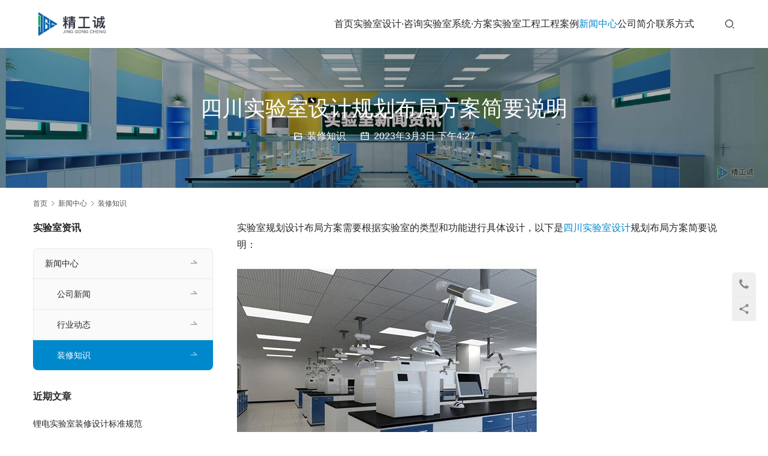

--- FILE ---
content_type: text/html; charset=UTF-8
request_url: http://www.jinggongcheng.cn/1781.html
body_size: 12189
content:
<!DOCTYPE html>
<html lang="zh-Hans">
<head>
<meta charset="UTF-8">
<meta http-equiv="X-UA-Compatible" content="IE=edge,chrome=1">
<meta name="renderer" content="webkit">
<meta name="viewport" content="width=device-width,initial-scale=1,maximum-scale=5">
<meta name="format-detection" content="telephone=no">
<title>四川实验室设计规划布局方案简要说明 - 四川精工诚</title>
	<style>img:is([sizes="auto" i], [sizes^="auto," i]) { contain-intrinsic-size: 3000px 1500px }</style>
	<meta name="keywords" content="四川实验室设计">
<meta name="description" content="实验室规划设计布局方案需要根据实验室的类型和功能进行具体设计，以下是四川实验室设计规划布局方案简要说明： 一、功能分区：实验室根据功能需要分成不同的区域，如样品准备区、试验操作区、设备区、储藏区、数据分析区等。 二、通道设置：为了保证实验室内物品和人员的流动不交叉污染，实验室应设置明确的通道，避免混乱和交叉感染。 三、…">
<meta property="og:type" content="article">
<meta property="og:url" content="http://www.jinggongcheng.cn/1781.html">
<meta property="og:site_name" content="四川精工诚">
<meta property="og:title" content="四川实验室设计规划布局方案简要说明">
<meta property="og:image" content="http://www.jinggongcheng.cn/wp-content/uploads/2020/12/2020120403364149.jpg">
<meta property="og:description" content="实验室规划设计布局方案需要根据实验室的类型和功能进行具体设计，以下是四川实验室设计规划布局方案简要说明： 一、功能分区：实验室根据功能需要分成不同的区域，如样品准备区、试验操作区、设备区、储藏区、数据分析区等。 二、通道设置：为了保证实验室内物品和人员的流动不交叉污染，实验室应设置明确的通道，避免混乱和交叉感染。 三、…">
<link rel="canonical" href="http://www.jinggongcheng.cn/1781.html">
<meta name="applicable-device" content="pc,mobile">
<meta http-equiv="Cache-Control" content="no-transform">
<link rel="shortcut icon" href="http://www.jinggongcheng.cn/wp-content/uploads/2019/09/icon.png">
<link rel='stylesheet' id='stylesheet-css' href='//www.jinggongcheng.cn/wp-content/uploads/wpcom/style.5.19.3.1767719497.css?ver=5.19.3' type='text/css' media='all' />
<link rel='stylesheet' id='font-awesome-css' href='http://www.jinggongcheng.cn/wp-content/themes/module/themer/assets/css/font-awesome.css?ver=5.19.3' type='text/css' media='all' />
<link rel='stylesheet' id='wp-block-library-css' href='http://www.jinggongcheng.cn/wp-includes/css/dist/block-library/style.min.css?ver=6.8.3' type='text/css' media='all' />
<style id='classic-theme-styles-inline-css' type='text/css'>
/*! This file is auto-generated */
.wp-block-button__link{color:#fff;background-color:#32373c;border-radius:9999px;box-shadow:none;text-decoration:none;padding:calc(.667em + 2px) calc(1.333em + 2px);font-size:1.125em}.wp-block-file__button{background:#32373c;color:#fff;text-decoration:none}
</style>
<style id='global-styles-inline-css' type='text/css'>
:root{--wp--preset--aspect-ratio--square: 1;--wp--preset--aspect-ratio--4-3: 4/3;--wp--preset--aspect-ratio--3-4: 3/4;--wp--preset--aspect-ratio--3-2: 3/2;--wp--preset--aspect-ratio--2-3: 2/3;--wp--preset--aspect-ratio--16-9: 16/9;--wp--preset--aspect-ratio--9-16: 9/16;--wp--preset--color--black: #000000;--wp--preset--color--cyan-bluish-gray: #abb8c3;--wp--preset--color--white: #ffffff;--wp--preset--color--pale-pink: #f78da7;--wp--preset--color--vivid-red: #cf2e2e;--wp--preset--color--luminous-vivid-orange: #ff6900;--wp--preset--color--luminous-vivid-amber: #fcb900;--wp--preset--color--light-green-cyan: #7bdcb5;--wp--preset--color--vivid-green-cyan: #00d084;--wp--preset--color--pale-cyan-blue: #8ed1fc;--wp--preset--color--vivid-cyan-blue: #0693e3;--wp--preset--color--vivid-purple: #9b51e0;--wp--preset--gradient--vivid-cyan-blue-to-vivid-purple: linear-gradient(135deg,rgba(6,147,227,1) 0%,rgb(155,81,224) 100%);--wp--preset--gradient--light-green-cyan-to-vivid-green-cyan: linear-gradient(135deg,rgb(122,220,180) 0%,rgb(0,208,130) 100%);--wp--preset--gradient--luminous-vivid-amber-to-luminous-vivid-orange: linear-gradient(135deg,rgba(252,185,0,1) 0%,rgba(255,105,0,1) 100%);--wp--preset--gradient--luminous-vivid-orange-to-vivid-red: linear-gradient(135deg,rgba(255,105,0,1) 0%,rgb(207,46,46) 100%);--wp--preset--gradient--very-light-gray-to-cyan-bluish-gray: linear-gradient(135deg,rgb(238,238,238) 0%,rgb(169,184,195) 100%);--wp--preset--gradient--cool-to-warm-spectrum: linear-gradient(135deg,rgb(74,234,220) 0%,rgb(151,120,209) 20%,rgb(207,42,186) 40%,rgb(238,44,130) 60%,rgb(251,105,98) 80%,rgb(254,248,76) 100%);--wp--preset--gradient--blush-light-purple: linear-gradient(135deg,rgb(255,206,236) 0%,rgb(152,150,240) 100%);--wp--preset--gradient--blush-bordeaux: linear-gradient(135deg,rgb(254,205,165) 0%,rgb(254,45,45) 50%,rgb(107,0,62) 100%);--wp--preset--gradient--luminous-dusk: linear-gradient(135deg,rgb(255,203,112) 0%,rgb(199,81,192) 50%,rgb(65,88,208) 100%);--wp--preset--gradient--pale-ocean: linear-gradient(135deg,rgb(255,245,203) 0%,rgb(182,227,212) 50%,rgb(51,167,181) 100%);--wp--preset--gradient--electric-grass: linear-gradient(135deg,rgb(202,248,128) 0%,rgb(113,206,126) 100%);--wp--preset--gradient--midnight: linear-gradient(135deg,rgb(2,3,129) 0%,rgb(40,116,252) 100%);--wp--preset--font-size--small: 13px;--wp--preset--font-size--medium: 20px;--wp--preset--font-size--large: 36px;--wp--preset--font-size--x-large: 42px;--wp--preset--spacing--20: 0.44rem;--wp--preset--spacing--30: 0.67rem;--wp--preset--spacing--40: 1rem;--wp--preset--spacing--50: 1.5rem;--wp--preset--spacing--60: 2.25rem;--wp--preset--spacing--70: 3.38rem;--wp--preset--spacing--80: 5.06rem;--wp--preset--shadow--natural: 6px 6px 9px rgba(0, 0, 0, 0.2);--wp--preset--shadow--deep: 12px 12px 50px rgba(0, 0, 0, 0.4);--wp--preset--shadow--sharp: 6px 6px 0px rgba(0, 0, 0, 0.2);--wp--preset--shadow--outlined: 6px 6px 0px -3px rgba(255, 255, 255, 1), 6px 6px rgba(0, 0, 0, 1);--wp--preset--shadow--crisp: 6px 6px 0px rgba(0, 0, 0, 1);}:where(.is-layout-flex){gap: 0.5em;}:where(.is-layout-grid){gap: 0.5em;}body .is-layout-flex{display: flex;}.is-layout-flex{flex-wrap: wrap;align-items: center;}.is-layout-flex > :is(*, div){margin: 0;}body .is-layout-grid{display: grid;}.is-layout-grid > :is(*, div){margin: 0;}:where(.wp-block-columns.is-layout-flex){gap: 2em;}:where(.wp-block-columns.is-layout-grid){gap: 2em;}:where(.wp-block-post-template.is-layout-flex){gap: 1.25em;}:where(.wp-block-post-template.is-layout-grid){gap: 1.25em;}.has-black-color{color: var(--wp--preset--color--black) !important;}.has-cyan-bluish-gray-color{color: var(--wp--preset--color--cyan-bluish-gray) !important;}.has-white-color{color: var(--wp--preset--color--white) !important;}.has-pale-pink-color{color: var(--wp--preset--color--pale-pink) !important;}.has-vivid-red-color{color: var(--wp--preset--color--vivid-red) !important;}.has-luminous-vivid-orange-color{color: var(--wp--preset--color--luminous-vivid-orange) !important;}.has-luminous-vivid-amber-color{color: var(--wp--preset--color--luminous-vivid-amber) !important;}.has-light-green-cyan-color{color: var(--wp--preset--color--light-green-cyan) !important;}.has-vivid-green-cyan-color{color: var(--wp--preset--color--vivid-green-cyan) !important;}.has-pale-cyan-blue-color{color: var(--wp--preset--color--pale-cyan-blue) !important;}.has-vivid-cyan-blue-color{color: var(--wp--preset--color--vivid-cyan-blue) !important;}.has-vivid-purple-color{color: var(--wp--preset--color--vivid-purple) !important;}.has-black-background-color{background-color: var(--wp--preset--color--black) !important;}.has-cyan-bluish-gray-background-color{background-color: var(--wp--preset--color--cyan-bluish-gray) !important;}.has-white-background-color{background-color: var(--wp--preset--color--white) !important;}.has-pale-pink-background-color{background-color: var(--wp--preset--color--pale-pink) !important;}.has-vivid-red-background-color{background-color: var(--wp--preset--color--vivid-red) !important;}.has-luminous-vivid-orange-background-color{background-color: var(--wp--preset--color--luminous-vivid-orange) !important;}.has-luminous-vivid-amber-background-color{background-color: var(--wp--preset--color--luminous-vivid-amber) !important;}.has-light-green-cyan-background-color{background-color: var(--wp--preset--color--light-green-cyan) !important;}.has-vivid-green-cyan-background-color{background-color: var(--wp--preset--color--vivid-green-cyan) !important;}.has-pale-cyan-blue-background-color{background-color: var(--wp--preset--color--pale-cyan-blue) !important;}.has-vivid-cyan-blue-background-color{background-color: var(--wp--preset--color--vivid-cyan-blue) !important;}.has-vivid-purple-background-color{background-color: var(--wp--preset--color--vivid-purple) !important;}.has-black-border-color{border-color: var(--wp--preset--color--black) !important;}.has-cyan-bluish-gray-border-color{border-color: var(--wp--preset--color--cyan-bluish-gray) !important;}.has-white-border-color{border-color: var(--wp--preset--color--white) !important;}.has-pale-pink-border-color{border-color: var(--wp--preset--color--pale-pink) !important;}.has-vivid-red-border-color{border-color: var(--wp--preset--color--vivid-red) !important;}.has-luminous-vivid-orange-border-color{border-color: var(--wp--preset--color--luminous-vivid-orange) !important;}.has-luminous-vivid-amber-border-color{border-color: var(--wp--preset--color--luminous-vivid-amber) !important;}.has-light-green-cyan-border-color{border-color: var(--wp--preset--color--light-green-cyan) !important;}.has-vivid-green-cyan-border-color{border-color: var(--wp--preset--color--vivid-green-cyan) !important;}.has-pale-cyan-blue-border-color{border-color: var(--wp--preset--color--pale-cyan-blue) !important;}.has-vivid-cyan-blue-border-color{border-color: var(--wp--preset--color--vivid-cyan-blue) !important;}.has-vivid-purple-border-color{border-color: var(--wp--preset--color--vivid-purple) !important;}.has-vivid-cyan-blue-to-vivid-purple-gradient-background{background: var(--wp--preset--gradient--vivid-cyan-blue-to-vivid-purple) !important;}.has-light-green-cyan-to-vivid-green-cyan-gradient-background{background: var(--wp--preset--gradient--light-green-cyan-to-vivid-green-cyan) !important;}.has-luminous-vivid-amber-to-luminous-vivid-orange-gradient-background{background: var(--wp--preset--gradient--luminous-vivid-amber-to-luminous-vivid-orange) !important;}.has-luminous-vivid-orange-to-vivid-red-gradient-background{background: var(--wp--preset--gradient--luminous-vivid-orange-to-vivid-red) !important;}.has-very-light-gray-to-cyan-bluish-gray-gradient-background{background: var(--wp--preset--gradient--very-light-gray-to-cyan-bluish-gray) !important;}.has-cool-to-warm-spectrum-gradient-background{background: var(--wp--preset--gradient--cool-to-warm-spectrum) !important;}.has-blush-light-purple-gradient-background{background: var(--wp--preset--gradient--blush-light-purple) !important;}.has-blush-bordeaux-gradient-background{background: var(--wp--preset--gradient--blush-bordeaux) !important;}.has-luminous-dusk-gradient-background{background: var(--wp--preset--gradient--luminous-dusk) !important;}.has-pale-ocean-gradient-background{background: var(--wp--preset--gradient--pale-ocean) !important;}.has-electric-grass-gradient-background{background: var(--wp--preset--gradient--electric-grass) !important;}.has-midnight-gradient-background{background: var(--wp--preset--gradient--midnight) !important;}.has-small-font-size{font-size: var(--wp--preset--font-size--small) !important;}.has-medium-font-size{font-size: var(--wp--preset--font-size--medium) !important;}.has-large-font-size{font-size: var(--wp--preset--font-size--large) !important;}.has-x-large-font-size{font-size: var(--wp--preset--font-size--x-large) !important;}
:where(.wp-block-post-template.is-layout-flex){gap: 1.25em;}:where(.wp-block-post-template.is-layout-grid){gap: 1.25em;}
:where(.wp-block-columns.is-layout-flex){gap: 2em;}:where(.wp-block-columns.is-layout-grid){gap: 2em;}
:root :where(.wp-block-pullquote){font-size: 1.5em;line-height: 1.6;}
</style>
<script type="text/javascript" src="http://www.jinggongcheng.cn/wp-includes/js/jquery/jquery.min.js?ver=3.7.1" id="jquery-core-js"></script>
<script type="text/javascript" src="http://www.jinggongcheng.cn/wp-includes/js/jquery/jquery-migrate.min.js?ver=3.4.1" id="jquery-migrate-js"></script>
<link rel="EditURI" type="application/rsd+xml" title="RSD" href="http://www.jinggongcheng.cn/xmlrpc.php?rsd" />
<script>
var _hmt = _hmt || [];
(function() {
  var hm = document.createElement("script");
  hm.src = "https://hm.baidu.com/hm.js?17bc5f3c527e974adf80111ce3299d3c";
  var s = document.getElementsByTagName("script")[0]; 
  s.parentNode.insertBefore(hm, s);
})();
</script>
<meta name="msvalidate.01" content="CAFB4C4AE6EBEC22A1971B28C3E83AE6" />
<link rel="icon" href="http://www.jinggongcheng.cn/wp-content/uploads/2019/09/icon.png" sizes="32x32" />
<link rel="icon" href="http://www.jinggongcheng.cn/wp-content/uploads/2019/09/icon.png" sizes="192x192" />
<link rel="apple-touch-icon" href="http://www.jinggongcheng.cn/wp-content/uploads/2019/09/icon.png" />
<meta name="msapplication-TileImage" content="http://www.jinggongcheng.cn/wp-content/uploads/2019/09/icon.png" />
<!--[if lte IE 11]><script src="http://www.jinggongcheng.cn/wp-content/themes/module/js/update.js"></script><![endif]-->
</head>
<body class="wp-singular post-template-default single single-post postid-1781 single-format-standard wp-theme-module lang-cn header-fixed">
<header id="header" class="header">
    <div class="container header-wrap">
        <div class="navbar-header">
                        <div class="logo">
                <a href="http://www.jinggongcheng.cn/" rel="home"><img src="http://www.jinggongcheng.cn/wp-content/uploads/2019/09/jgc-logo1.jpg" alt="四川精工诚"></a>
            </div>
            <button type="button" class="navbar-toggle collapsed" data-toggle="collapse" data-target=".navbar-menu">
                <span class="icon-bar icon-bar-1"></span>
                <span class="icon-bar icon-bar-2"></span>
                <span class="icon-bar icon-bar-3"></span>
            </button>
        </div>

        <nav class="collapse navbar-collapse navbar-right navbar-menu">
            <ul id="menu-%e4%b8%bb%e5%af%bc%e8%88%aa" class="nav navbar-nav main-menu wpcom-adv-menu menu-hover-style-1"><li class="menu-item"><a href="http://www.jinggongcheng.cn/">首页</a></li>
<li class="menu-item dropdown"><a href="http://www.jinggongcheng.cn/lab-consult" class="dropdown-toggle">实验室设计·咨询</a>
<ul class="dropdown-menu menu-item-wrap menu-item-col-2">
	<li class="menu-item"><a href="http://www.jinggongcheng.cn/labgh">实验室设计规划</a></li>
	<li class="menu-item"><a href="http://www.jinggongcheng.cn/lab-standard">实验室设计标准</a></li>
</ul>
</li>
<li class="menu-item dropdown"><a href="http://www.jinggongcheng.cn/lab-system" class="dropdown-toggle">实验室系统·方案</a>
<ul class="dropdown-menu menu-item-wrap menu-item-col-5">
	<li class="menu-item menu-item-object-post"><a href="http://www.jinggongcheng.cn/602.html">实验室通风系统解决方案</a></li>
	<li class="menu-item menu-item-object-post"><a href="http://www.jinggongcheng.cn/606.html">实验室净化系统解决方案</a></li>
	<li class="menu-item menu-item-object-post"><a href="http://www.jinggongcheng.cn/609.html">实验室供气系统解决方案</a></li>
	<li class="menu-item menu-item-object-post"><a href="http://www.jinggongcheng.cn/612.html">实验室供水系统解决方案</a></li>
	<li class="menu-item menu-item-object-post"><a href="http://www.jinggongcheng.cn/615.html">实验室三废系统解决方案</a></li>
	<li class="menu-item"><a href="http://www.jinggongcheng.cn/1098.html">手术室净化系统解决方案</a></li>
</ul>
</li>
<li class="menu-item dropdown"><a href="http://www.jinggongcheng.cn/product" class="dropdown-toggle">实验室工程</a>
<ul class="dropdown-menu menu-item-wrap menu-item-col-5">
	<li class="menu-item menu-item-has-image"><a href="http://www.jinggongcheng.cn/product/syt"><img class="j-lazy menu-item-image" src="http://www.jinggongcheng.cn/wp-content/themes/module/themer/assets/images/lazy.png" data-original="http://www.jinggongcheng.cn/wp-content/uploads/2019/09/2019090505305319.jpg" alt="实验台系列">实验台系列</a></li>
	<li class="menu-item menu-item-has-image"><a href="http://www.jinggongcheng.cn/product/tfg"><img class="j-lazy menu-item-image" src="http://www.jinggongcheng.cn/wp-content/themes/module/themer/assets/images/lazy.png" data-original="http://www.jinggongcheng.cn/wp-content/uploads/2019/09/2019090602051268.jpg" alt="通风柜系列">通风柜系列</a></li>
	<li class="menu-item menu-item-has-image"><a href="http://www.jinggongcheng.cn/product/syg"><img class="j-lazy menu-item-image" src="http://www.jinggongcheng.cn/wp-content/themes/module/themer/assets/images/lazy.png" data-original="http://www.jinggongcheng.cn/wp-content/uploads/2019/09/2019090506215084.jpg" alt="实验柜系列">实验柜系列</a></li>
	<li class="menu-item menu-item-has-image"><a href="http://www.jinggongcheng.cn/product/syspj"><img class="j-lazy menu-item-image" src="http://www.jinggongcheng.cn/wp-content/themes/module/themer/assets/images/lazy.png" data-original="http://www.jinggongcheng.cn/wp-content/uploads/2019/09/2019090506121536.jpg" alt="实验室配件系列">实验室配件系列</a></li>
	<li class="menu-item menu-item-has-image"><a href="http://www.jinggongcheng.cn/product/sysgq"><img class="j-lazy menu-item-image" src="http://www.jinggongcheng.cn/wp-content/themes/module/themer/assets/images/lazy.png" data-original="http://www.jinggongcheng.cn/wp-content/uploads/2019/09/2019090505513988.jpg" alt="实验室集中供气">实验室集中供气</a></li>
	<li class="menu-item menu-item-has-image"><a href="http://www.jinggongcheng.cn/product/sysfq"><img class="j-lazy menu-item-image" src="http://www.jinggongcheng.cn/wp-content/themes/module/themer/assets/images/lazy.png" data-original="http://www.jinggongcheng.cn/wp-content/uploads/2019/09/2019090505335010.jpg" alt="实验室废气处理">实验室废气处理</a></li>
</ul>
</li>
<li class="menu-item dropdown"><a href="http://www.jinggongcheng.cn/al" class="dropdown-toggle">工程案例</a>
<ul class="dropdown-menu menu-item-wrap menu-item-col-5">
	<li class="menu-item menu-item-has-image"><a href="http://www.jinggongcheng.cn/al/zfu"><img class="j-lazy menu-item-image" src="http://www.jinggongcheng.cn/wp-content/themes/module/themer/assets/images/lazy.png" data-original="http://www.jinggongcheng.cn/wp-content/uploads/2019/09/IMG_0900.jpg" alt="政府实验室案例">政府实验室案例</a></li>
	<li class="menu-item menu-item-has-image"><a href="http://www.jinggongcheng.cn/al/yyao"><img class="j-lazy menu-item-image" src="http://www.jinggongcheng.cn/wp-content/themes/module/themer/assets/images/lazy.png" data-original="http://www.jinggongcheng.cn/wp-content/uploads/2019/09/IMG_2280.jpg" alt="医疗实验室案例">医疗实验室案例</a></li>
	<li class="menu-item menu-item-has-image"><a href="http://www.jinggongcheng.cn/al/swu"><img class="j-lazy menu-item-image" src="http://www.jinggongcheng.cn/wp-content/themes/module/themer/assets/images/lazy.png" data-original="http://www.jinggongcheng.cn/wp-content/uploads/2019/09/2019090509371625.jpg" alt="生物实验室案例">生物实验室案例</a></li>
	<li class="menu-item menu-item-has-image"><a href="http://www.jinggongcheng.cn/al/hgong"><img class="j-lazy menu-item-image" src="http://www.jinggongcheng.cn/wp-content/themes/module/themer/assets/images/lazy.png" data-original="http://www.jinggongcheng.cn/wp-content/uploads/2019/09/IMG_2006.jpg" alt="化工实验室案例">化工实验室案例</a></li>
	<li class="menu-item menu-item-has-image"><a href="http://www.jinggongcheng.cn/al/hjing"><img class="j-lazy menu-item-image" src="http://www.jinggongcheng.cn/wp-content/themes/module/themer/assets/images/lazy.png" data-original="http://www.jinggongcheng.cn/wp-content/uploads/2019/09/IMG_1842.jpg" alt="环境实验室案例">环境实验室案例</a></li>
	<li class="menu-item menu-item-has-image"><a href="http://www.jinggongcheng.cn/al/yfa"><img class="j-lazy menu-item-image" src="http://www.jinggongcheng.cn/wp-content/themes/module/themer/assets/images/lazy.png" data-original="http://www.jinggongcheng.cn/wp-content/uploads/2019/09/IMG_0796.jpg" alt="研发实验室案例">研发实验室案例</a></li>
	<li class="menu-item menu-item-has-image"><a href="http://www.jinggongcheng.cn/al/jjsss"><img class="j-lazy menu-item-image" src="http://www.jinggongcheng.cn/wp-content/themes/module/themer/assets/images/lazy.png" data-original="http://www.jinggongcheng.cn/wp-content/uploads/2020/11/wangji.jpg" alt="洁净手术室案例">洁净手术室案例</a></li>
</ul>
</li>
<li class="menu-item current-post-ancestor active dropdown"><a href="http://www.jinggongcheng.cn/center" class="dropdown-toggle">新闻中心</a>
<ul class="dropdown-menu menu-item-wrap menu-item-col-3">
	<li class="menu-item"><a href="http://www.jinggongcheng.cn/center/g-news">公司新闻</a></li>
	<li class="menu-item"><a href="http://www.jinggongcheng.cn/center/h-news">行业动态</a></li>
	<li class="menu-item current-post-ancestor current-post-parent active"><a href="http://www.jinggongcheng.cn/center/zxzs">装修知识</a></li>
</ul>
</li>
<li class="menu-item"><a href="http://www.jinggongcheng.cn/company-profile">公司简介</a></li>
<li class="menu-item"><a href="http://www.jinggongcheng.cn/contact">联系方式</a></li>
</ul><!-- /.navbar-collapse -->

            <div class="navbar-action">
                                    <div class="search-index">
                        <a class="search-icon" href="javascript:;" aria-label="搜索"><i class="wpcom-icon wi"><svg aria-hidden="true"><use xlink:href="#wi-search"></use></svg></i></a>
                        <form class="search-form" action="http://www.jinggongcheng.cn" method="get" role="search">
    <input type="text" class="keyword" name="s" placeholder="输入关键词搜索..." value="">
    <button type="submit" class="submit" aria-label="Search"><i class="wpcom-icon wi"><svg aria-hidden="true"><use xlink:href="#wi-search"></use></svg></i></button>
</form>                    </div><!-- /.search-index -->
                                
                            </div>
        </nav>
    </div><!-- /.container -->
</header>
<div id="wrap">
<div class="banner banner-style-1">
    <img class="banner-img" src="http://www.jinggongcheng.cn/wp-content/uploads/2019/09/xwzx-01.jpg" alt="banner">
            <div class="banner-content">
            <div class="container">
                <h1 class="banner-title">四川实验室设计规划布局方案简要说明</h1>                <div class="banner-desc"><div class="entry-meta">
        <span class="entry-emta-item"><i class="wpcom-icon wi"><svg aria-hidden="true"><use xlink:href="#wi-folder-open"></use></svg></i> <a href="http://www.jinggongcheng.cn/center/zxzs" rel="category tag">装修知识</a></span>
    <time class="entry-emta-item entry-date published" datetime="2023-03-03T16:27:07+08:00" pubdate>
        <i class="wpcom-icon wi"><svg aria-hidden="true"><use xlink:href="#wi-date"></use></svg></i> 2023年3月3日 下午4:27    </time>
    </div></div>            </div>
        </div>
    </div>
    <div class="container wrap">
        <ol class="breadcrumb" vocab="https://schema.org/" typeof="BreadcrumbList"><li class="home" property="itemListElement" typeof="ListItem"><a href="http://www.jinggongcheng.cn" property="item" typeof="WebPage"><span property="name" class="hide">四川精工诚</span>首页</a><meta property="position" content="1"></li><li property="itemListElement" typeof="ListItem"><i class="wpcom-icon wi"><svg aria-hidden="true"><use xlink:href="#wi-arrow-right-3"></use></svg></i><a href="http://www.jinggongcheng.cn/center" property="item" typeof="WebPage"><span property="name">新闻中心</span></a><meta property="position" content="2"></li><li property="itemListElement" typeof="ListItem"><i class="wpcom-icon wi"><svg aria-hidden="true"><use xlink:href="#wi-arrow-right-3"></use></svg></i><a href="http://www.jinggongcheng.cn/center/zxzs" property="item" typeof="WebPage"><span property="name">装修知识</span></a><meta property="position" content="3"></li></ol>        <div class="main">
                            <div class="entry">
                                        <div class="entry-content">
                        <p>实验室规划设计布局方案需要根据实验室的类型和功能进行具体设计，以下是<span class="wpcom_tag_link"><a href="http://www.jinggongcheng.cn/tag/%e5%9b%9b%e5%b7%9d%e5%ae%9e%e9%aa%8c%e5%ae%a4%e8%ae%be%e8%ae%a1" title="四川实验室设计" target="_blank">四川实验室设计</a></span>规划布局方案简要说明：</p>
<p><noscript><img fetchpriority="high" decoding="async" class="alignnone size-full wp-image-1267" src="http://www.jinggongcheng.cn/wp-content/uploads/2020/12/2020120403364149.jpg" alt="四川实验室设计规划布局方案简要说明" width="500" height="358" /></noscript><img fetchpriority="high" decoding="async" class="alignnone size-full wp-image-1267 j-lazy" src="http://www.jinggongcheng.cn/wp-content/themes/module/themer/assets/images/lazy.png" data-original="http://www.jinggongcheng.cn/wp-content/uploads/2020/12/2020120403364149.jpg" alt="四川实验室设计规划布局方案简要说明" width="500" height="358" /></p>
<p>一、功能分区：实验室根据功能需要分成不同的区域，如样品准备区、试验操作区、设备区、储藏区、数据分析区等。</p>
<p>二、通道设置：为了保证实验室内物品和人员的流动不交叉污染，实验室应设置明确的通道，避免混乱和交叉感染。</p>
<p>三、<span class="wpcom_keyword_link"><a href="http://www.jinggongcheng.cn/product/syt" title="实验台">实验台</a></span>布局：实验台应安置在通风、照明、交通方便的位置。实验台的布局要合理，可以采用岛式、L型、U型、直线式等不同形状的布局。</p>
<p>四、仪器设备区：仪器设备区要充分考虑设备的数量和尺寸，尽可能合理安排位置，保证仪器设备的使用效率和安全性。</p>
<p><noscript><img decoding="async" class="alignnone size-full wp-image-1438" src="http://www.jinggongcheng.cn/wp-content/uploads/2021/05/2021051702045715.jpg" alt="四川实验室设计规划布局方案简要说明" width="500" height="333" /></noscript><img decoding="async" class="alignnone size-full wp-image-1438 j-lazy" src="http://www.jinggongcheng.cn/wp-content/themes/module/themer/assets/images/lazy.png" data-original="http://www.jinggongcheng.cn/wp-content/uploads/2021/05/2021051702045715.jpg" alt="四川实验室设计规划布局方案简要说明" width="500" height="333" /></p>
<p>五、储存区：样品和试剂等需储存的物品应按照安全、易取用、分类存放的原则，设置专门的储存区域，防止物品交叉污染。</p>
<p>六、通风与空调：实验室内应设置良好的通风和空调系统，根据实验室的类型和要求选择不同的通风方式和设备。</p>
<p>七、照明：实验室的照明要求较高，应根据实验室内的不同区域和实验要求进行合理的照明设计。</p>
<p>八、消防安全：实验室内应设置消防设施，如灭火器、烟雾探测器、紧急出口等，确保实验室的消防安全。</p>
<p>九、紧急救援：实验室应设置急救箱、急救电话等紧急救援设施，确保在紧急情况下能及时处理。</p>
<p><noscript><img decoding="async" class="alignnone size-full wp-image-1350" src="http://www.jinggongcheng.cn/wp-content/uploads/2020/12/timg-1-1.jpg" alt="四川实验室设计规划布局方案简要说明" width="500" height="333" /></noscript><img decoding="async" class="alignnone size-full wp-image-1350 j-lazy" src="http://www.jinggongcheng.cn/wp-content/themes/module/themer/assets/images/lazy.png" data-original="http://www.jinggongcheng.cn/wp-content/uploads/2020/12/timg-1-1.jpg" alt="四川实验室设计规划布局方案简要说明" width="500" height="333" /></p>
<p>四川精工诚提供<span class="wpcom_keyword_link"><a href="http://www.jinggongcheng.cn" target="_blank" title="实验室设计">实验室设计</a></span>、实验室建设、<span class="wpcom_keyword_link"><a href="http://www.jinggongcheng.cn" target="_blank" title="实验室装修">实验室装修</a></span>、实验室改造，集实验室设计布局规划、实验室建设装修为一体，四川省免费看现场，快速出效果图、施工图纸、工艺平面图及整体施工方案，欢迎来电咨询~</p>
                                            </div>

                    <div class="entry-footer">
    <div class="entry-tag"><a href="http://www.jinggongcheng.cn/tag/%e5%9b%9b%e5%b7%9d%e5%ae%9e%e9%aa%8c%e5%ae%a4%e8%ae%be%e8%ae%a1" rel="tag">四川实验室设计</a></div>
    <div class="entry-page">
                <p>上一篇：<a href="http://www.jinggongcheng.cn/1775.html" rel="prev">成都实验室装修改造前要了解的五大事项</a></p>
        <p>下一篇：<a href="http://www.jinggongcheng.cn/1786.html" rel="next">无菌实验室设计要求及装修注意事项</a></p>
            </div>
</div><h3 class="entry-related-title">相关阅读</h3><ul class="entry-related "><li class="related-item"><a href="http://www.jinggongcheng.cn/162.html" title="四川彭山吉香居实验室装修设计">四川彭山吉香居实验室装修设计</a></li><li class="related-item"><a href="http://www.jinggongcheng.cn/194.html" title="四川射洪疾病预防控制中心实验室装修设计">四川射洪疾病预防控制中心实验室装修设计</a></li><li class="related-item"><a href="http://www.jinggongcheng.cn/1963.html" title="四川实验室设计规范与标准">四川实验室设计规范与标准</a></li><li class="related-item"><a href="http://www.jinggongcheng.cn/2180.html" title="实验室设计认准四川精工诚，实验室设计施工一体化服务">实验室设计认准四川精工诚，实验室设计施工一体化服务</a></li><li class="related-item"><a href="http://www.jinggongcheng.cn/140.html" title="眉山金象中石油实验室装修设计">眉山金象中石油实验室装修设计</a></li><li class="related-item"><a href="http://www.jinggongcheng.cn/1663.html" title="成都生物安全二级实验室（P2实验室）设计施工案例">成都生物安全二级实验室（P2实验室）设计施工案例</a></li><li class="related-item"><a href="http://www.jinggongcheng.cn/223.html" title="自贡市第一人民医院实验室装修设计案例">自贡市第一人民医院实验室装修设计案例</a></li><li class="related-item"><a href="http://www.jinggongcheng.cn/1968.html" title="四川实验室设计布局规划和功能要求">四川实验室设计布局规划和功能要求</a></li><li class="related-item"><a href="http://www.jinggongcheng.cn/1610.html" title="四川实验室设计公司品牌（实验室设计单位推荐）">四川实验室设计公司品牌（实验室设计单位推荐）</a></li><li class="related-item"><a href="http://www.jinggongcheng.cn/1678.html" title="四川大型实验室设计公司（专业实验室规划设计厂商）">四川大型实验室设计公司（专业实验室规划设计厂商）</a></li></ul>                </div>
                    </div>
            <aside class="sidebar sidebar-on-left">
        <div class="widget widget_nav_menu"><h3 class="widget-title"><span>实验室资讯</span></h3><div class="menu-%e6%96%b0%e9%97%bb%e8%b5%84%e8%ae%af-container"><ul id="menu-%e6%96%b0%e9%97%bb%e8%b5%84%e8%ae%af" class="menu menu-hover-style-1"><li id="menu-item-516" class="menu-item current-post-ancestor menu-item-516"><a href="http://www.jinggongcheng.cn/center">新闻中心</a>
<ul class="sub-menu">
	<li id="menu-item-517" class="menu-item menu-item-517"><a href="http://www.jinggongcheng.cn/center/g-news">公司新闻</a></li>
	<li id="menu-item-518" class="menu-item menu-item-518"><a href="http://www.jinggongcheng.cn/center/h-news">行业动态</a></li>
	<li id="menu-item-700" class="menu-item current-post-ancestor current-menu-parent current-post-parent menu-item-700"><a href="http://www.jinggongcheng.cn/center/zxzs">装修知识</a></li>
</ul>
</li>
</ul></div></div><div class="widget widget_lastest_news"><h3 class="widget-title"><span>近期文章</span></h3>            <ul class="orderby-rand">
                                    <li><a href="http://www.jinggongcheng.cn/1766.html" title="锂电实验室装修设计标准规范">锂电实验室装修设计标准规范</a></li>
                                    <li><a href="http://www.jinggongcheng.cn/1387.html" title="洁净室工程是什么 洁净室有什么作用？">洁净室工程是什么 洁净室有什么作用？</a></li>
                                    <li><a href="http://www.jinggongcheng.cn/939.html" title="满足洁净室等级标准，应具备这四个要求！">满足洁净室等级标准，应具备这四个要求！</a></li>
                                    <li><a href="http://www.jinggongcheng.cn/889.html" title="洁净室施工建设中气压标准及规定">洁净室施工建设中气压标准及规定</a></li>
                                    <li><a href="http://www.jinggongcheng.cn/754.html" title="疾控中心实验室建设标准及注意事项">疾控中心实验室建设标准及注意事项</a></li>
                                    <li><a href="http://www.jinggongcheng.cn/1686.html" title="参考标准！核酸检测实验室建设标准规范">参考标准！核酸检测实验室建设标准规范</a></li>
                                    <li><a href="http://www.jinggongcheng.cn/2173.html" title="一文搞懂！微生物实验室（洁净间）标准及洁净度分级说明">一文搞懂！微生物实验室（洁净间）标准及洁净度分级说明</a></li>
                                    <li><a href="http://www.jinggongcheng.cn/1115.html" title="什么是洁净室 洁净室是什么意思？">什么是洁净室 洁净室是什么意思？</a></li>
                                    <li><a href="http://www.jinggongcheng.cn/1084.html" title="洁净室施工有哪些注意事项？">洁净室施工有哪些注意事项？</a></li>
                                    <li><a href="http://www.jinggongcheng.cn/1435.html" title="青海省科技厅推进青藏高原种质资源研究与利用实验室筹建工作">青海省科技厅推进青藏高原种质资源研究与利用实验室筹建工作</a></li>
                            </ul>
        </div><div class="widget widget_tag_cloud"><h3 class="widget-title"><span>热点搜索</span></h3><div class="tagcloud"><a href="http://www.jinggongcheng.cn/tag/pcr%e5%ae%9e%e9%aa%8c%e5%ae%a4" class="tag-cloud-link tag-link-9 tag-link-position-1" style="font-size: 14.89552238806pt;" aria-label="PCR实验室 (16 项)">PCR实验室</a>
<a href="http://www.jinggongcheng.cn/tag/pcr%e5%ae%9e%e9%aa%8c%e5%ae%a4%e8%ae%be%e8%ae%a1" class="tag-cloud-link tag-link-214 tag-link-position-2" style="font-size: 8pt;" aria-label="pcr实验室设计 (7 项)">pcr实验室设计</a>
<a href="http://www.jinggongcheng.cn/tag/%e5%8c%96%e5%ad%a6%e5%ae%9e%e9%aa%8c%e5%ae%a4" class="tag-cloud-link tag-link-298 tag-link-position-3" style="font-size: 8pt;" aria-label="化学实验室 (7 项)">化学实验室</a>
<a href="http://www.jinggongcheng.cn/tag/%e5%8c%bb%e5%ad%a6%e5%ae%9e%e9%aa%8c%e5%ae%a4" class="tag-cloud-link tag-link-80 tag-link-position-4" style="font-size: 10.089552238806pt;" aria-label="医学实验室 (9 项)">医学实验室</a>
<a href="http://www.jinggongcheng.cn/tag/%e5%8c%bb%e9%99%a2%e5%ae%9e%e9%aa%8c%e5%ae%a4" class="tag-cloud-link tag-link-25 tag-link-position-5" style="font-size: 8pt;" aria-label="医院实验室 (7 项)">医院实验室</a>
<a href="http://www.jinggongcheng.cn/tag/%e5%9b%9b%e5%b7%9d%e5%ae%9e%e9%aa%8c%e5%ae%a4%e8%a3%85%e4%bf%ae" class="tag-cloud-link tag-link-103 tag-link-position-6" style="font-size: 8pt;" aria-label="四川实验室装修 (7 项)">四川实验室装修</a>
<a href="http://www.jinggongcheng.cn/tag/%e5%9b%9b%e5%b7%9d%e5%ae%9e%e9%aa%8c%e5%ae%a4%e8%ae%be%e8%ae%a1" class="tag-cloud-link tag-link-274 tag-link-position-7" style="font-size: 12.388059701493pt;" aria-label="四川实验室设计 (12 项)">四川实验室设计</a>
<a href="http://www.jinggongcheng.cn/tag/%e5%ae%9e%e9%aa%8c%e5%8f%b0" class="tag-cloud-link tag-link-47 tag-link-position-8" style="font-size: 8pt;" aria-label="实验台 (7 项)">实验台</a>
<a href="http://www.jinggongcheng.cn/tag/%e5%ae%9e%e9%aa%8c%e5%ae%a4%e5%bb%ba%e8%ae%be" class="tag-cloud-link tag-link-6 tag-link-position-9" style="font-size: 20.119402985075pt;" aria-label="实验室建设 (29 项)">实验室建设</a>
<a href="http://www.jinggongcheng.cn/tag/%e5%ae%9e%e9%aa%8c%e5%ae%a4%e8%a3%85%e4%bf%ae" class="tag-cloud-link tag-link-12 tag-link-position-10" style="font-size: 18.44776119403pt;" aria-label="实验室装修 (24 项)">实验室装修</a>
<a href="http://www.jinggongcheng.cn/tag/%e5%ae%9e%e9%aa%8c%e5%ae%a4%e8%a3%85%e4%bf%ae%e8%ae%be%e8%ae%a1" class="tag-cloud-link tag-link-127 tag-link-position-11" style="font-size: 10.925373134328pt;" aria-label="实验室装修设计 (10 项)">实验室装修设计</a>
<a href="http://www.jinggongcheng.cn/tag/%e5%ae%9e%e9%aa%8c%e5%ae%a4%e8%ae%be%e8%ae%a1" class="tag-cloud-link tag-link-11 tag-link-position-12" style="font-size: 22pt;" aria-label="实验室设计 (36 项)">实验室设计</a>
<a href="http://www.jinggongcheng.cn/tag/%e5%ae%9e%e9%aa%8c%e5%ae%a4%e9%80%9a%e9%a3%8e" class="tag-cloud-link tag-link-105 tag-link-position-13" style="font-size: 9.044776119403pt;" aria-label="实验室通风 (8 项)">实验室通风</a>
<a href="http://www.jinggongcheng.cn/tag/%e5%ae%9e%e9%aa%8c%e5%ae%a4%e9%80%9a%e9%a3%8e%e7%b3%bb%e7%bb%9f" class="tag-cloud-link tag-link-82 tag-link-position-14" style="font-size: 14.268656716418pt;" aria-label="实验室通风系统 (15 项)">实验室通风系统</a>
<a href="http://www.jinggongcheng.cn/tag/%e5%b1%82%e6%b5%81%e6%89%8b%e6%9c%af%e5%ae%a4" class="tag-cloud-link tag-link-153 tag-link-position-15" style="font-size: 13.850746268657pt;" aria-label="层流手术室 (14 项)">层流手术室</a>
<a href="http://www.jinggongcheng.cn/tag/%e5%b1%82%e6%b5%81%e6%89%8b%e6%9c%af%e5%ae%a4%e5%87%80%e5%8c%96" class="tag-cloud-link tag-link-249 tag-link-position-16" style="font-size: 10.089552238806pt;" aria-label="层流手术室净化 (9 项)">层流手术室净化</a>
<a href="http://www.jinggongcheng.cn/tag/%e6%88%90%e9%83%bd%e5%ae%9e%e9%aa%8c%e5%ae%a4%e8%a3%85%e4%bf%ae" class="tag-cloud-link tag-link-275 tag-link-position-17" style="font-size: 8pt;" aria-label="成都实验室装修 (7 项)">成都实验室装修</a>
<a href="http://www.jinggongcheng.cn/tag/%e6%88%90%e9%83%bd%e5%ae%9e%e9%aa%8c%e5%ae%a4%e8%ae%be%e8%ae%a1" class="tag-cloud-link tag-link-276 tag-link-position-18" style="font-size: 8pt;" aria-label="成都实验室设计 (7 项)">成都实验室设计</a>
<a href="http://www.jinggongcheng.cn/tag/%e6%89%8b%e6%9c%af%e5%ae%a4%e5%87%80%e5%8c%96" class="tag-cloud-link tag-link-100 tag-link-position-19" style="font-size: 16.358208955224pt;" aria-label="手术室净化 (19 项)">手术室净化</a>
<a href="http://www.jinggongcheng.cn/tag/%e6%89%8b%e6%9c%af%e5%ae%a4%e8%a3%85%e4%bf%ae" class="tag-cloud-link tag-link-117 tag-link-position-20" style="font-size: 10.925373134328pt;" aria-label="手术室装修 (10 项)">手术室装修</a>
<a href="http://www.jinggongcheng.cn/tag/%e6%b4%81%e5%87%80%e5%ae%9e%e9%aa%8c%e5%ae%a4" class="tag-cloud-link tag-link-128 tag-link-position-21" style="font-size: 10.089552238806pt;" aria-label="洁净实验室 (9 项)">洁净实验室</a>
<a href="http://www.jinggongcheng.cn/tag/%e6%b4%81%e5%87%80%e5%ae%a4" class="tag-cloud-link tag-link-89 tag-link-position-22" style="font-size: 17.611940298507pt;" aria-label="洁净室 (22 项)">洁净室</a>
<a href="http://www.jinggongcheng.cn/tag/%e6%b4%81%e5%87%80%e5%ae%a4%e8%ae%be%e8%ae%a1" class="tag-cloud-link tag-link-120 tag-link-position-23" style="font-size: 13.850746268657pt;" aria-label="洁净室设计 (14 项)">洁净室设计</a>
<a href="http://www.jinggongcheng.cn/tag/%e6%b4%81%e5%87%80%e6%89%8b%e6%9c%af%e5%ae%a4" class="tag-cloud-link tag-link-15 tag-link-position-24" style="font-size: 11.761194029851pt;" aria-label="洁净手术室 (11 项)">洁净手术室</a>
<a href="http://www.jinggongcheng.cn/tag/%e7%8e%af%e5%a2%83%e5%ae%9e%e9%aa%8c%e5%ae%a4" class="tag-cloud-link tag-link-283 tag-link-position-25" style="font-size: 10.089552238806pt;" aria-label="环境实验室 (9 项)">环境实验室</a>
<a href="http://www.jinggongcheng.cn/tag/%e7%94%9f%e7%89%a9%e5%ae%89%e5%85%a8%e5%ae%9e%e9%aa%8c%e5%ae%a4" class="tag-cloud-link tag-link-205 tag-link-position-26" style="font-size: 9.044776119403pt;" aria-label="生物安全实验室 (8 项)">生物安全实验室</a>
<a href="http://www.jinggongcheng.cn/tag/%e7%96%be%e6%8e%a7%e4%b8%ad%e5%bf%83" class="tag-cloud-link tag-link-24 tag-link-position-27" style="font-size: 9.044776119403pt;" aria-label="疾控中心 (8 项)">疾控中心</a>
<a href="http://www.jinggongcheng.cn/tag/%e7%96%be%e6%8e%a7%e5%ae%9e%e9%aa%8c%e5%ae%a4" class="tag-cloud-link tag-link-289 tag-link-position-28" style="font-size: 8pt;" aria-label="疾控实验室 (7 项)">疾控实验室</a>
<a href="http://www.jinggongcheng.cn/tag/%e9%80%9a%e9%a3%8e%e6%9f%9c" class="tag-cloud-link tag-link-70 tag-link-position-29" style="font-size: 8pt;" aria-label="通风柜 (7 项)">通风柜</a>
<a href="http://www.jinggongcheng.cn/tag/%e9%87%8d%e7%82%b9%e5%ae%9e%e9%aa%8c%e5%ae%a4" class="tag-cloud-link tag-link-110 tag-link-position-30" style="font-size: 13.223880597015pt;" aria-label="重点实验室 (13 项)">重点实验室</a></div>
</div>    </aside>
    </div>
</div>
<footer class="footer width-footer-bar">
    <div class="container">
                    <div class="footer-widget row hidden-xs">
                <div id="text-2" class="col-md-4 col-sm-8 hidden-xs widget widget_text"><h3 class="widget-title">关于</h3>			<div class="textwidget"><p><a href="http://www.jinggongcheng.cn/company-profile">关于我们</a></p>
<p><a href="http://www.jinggongcheng.cn/contact">联系方式</a></p>
<p><a href="http://www.jinggongcheng.cn/gszz">公司资质</a></p>
<p><a href="http://www.jinggongcheng.cn/">服务条款</a></p>
</div>
		</div><div id="text-4" class="col-md-4 col-sm-8 hidden-xs widget widget_text"><h3 class="widget-title">解决方案</h3>			<div class="textwidget"><p><a href="http://www.jinggongcheng.cn/602.html">实验室通风系统</a></p>
<p><a href="http://www.jinggongcheng.cn/606.html">实验室净化系统</a></p>
<p><a href="http://www.jinggongcheng.cn/609.html">实验室供气系统</a></p>
<p><a href="http://www.jinggongcheng.cn/612.html">实验室供水系统</a></p>
<p><a href="http://www.jinggongcheng.cn/615.html">实验室三废系统</a></p>
<p>&nbsp;</p>
</div>
		</div><div id="text-3" class="col-md-4 col-sm-8 hidden-xs widget widget_text"><h3 class="widget-title">实验室工程案例</h3>			<div class="textwidget"><p><a href="http://www.jinggongcheng.cn/category/al/zfu">政府实验室工程案例</a></p>
<p><a href="http://www.jinggongcheng.cn/category/al/yyao">医药实验室工程案例</a></p>
<p><a href="http://www.jinggongcheng.cn/category/al/swu">生物实验室工程案例</a></p>
<p><a href="http://www.jinggongcheng.cn/category/al/hgong">化工实验室工程案例</a></p>
<p><a href="http://www.jinggongcheng.cn/category/al/hjing">环境实验室工程案例</a></p>
<p><a href="http://www.jinggongcheng.cn/category/al/yfa">研发实验室工程案例</a></p>
</div>
		</div><div id="text-5" class="col-md-4 col-sm-8 hidden-xs widget widget_text"><h3 class="widget-title">工程服务区域</h3>			<div class="textwidget"><p><a href="http://www.jinggongcheng.cn/scsysjs">四川实验室装修设计</a></p>
<p><a href="http://www.jinggongcheng.cn/cqsysjs">重庆实验室装修设计</a></p>
<p><a href="http://www.jinggongcheng.cn/ynsysjs">云南实验室装修设计</a></p>
<p><a href="http://www.jinggongcheng.cn/szsysjs">贵州实验室装修设计</a></p>
<p><a href="http://www.jinggongcheng.cn/xzsysjs">西藏实验室装修设计</a></p>
<p><a href="http://www.jinggongcheng.cn/qhsysjs">青海实验室装修设计</a></p>
</div>
		</div>                                    <div class="col-md-6 col-md-offset-2 col-sm-16 col-xs-24 widget widget_contact">
                        <h3 class="widget-title">服务热线</h3>
                        <div class="widget-contact-wrap">
                            <div class="widget-contact-tel">028-87077715</div>
                            <div class="widget-contact-time">四川精工诚专注于安全实验室建设整体解决方案，涵盖实验室、洁净室、手术室、净化车间、层流病房等装修设计工程，包括实验室规划设计咨询、高端实验室家具、实验室装修净化、实验室生物安全、实验室智能控制、实验室用仪器设备、试剂耗材及实验室维保服务等，是一家实验室家具产品的研发、设计、生产、销售于一体的现代化综合型企业。</div>
                                                        <div class="widget-contact-sns">
                                                            </div>
                        </div>
                    </div>
                            </div>
                        <div class="copyright">
                        <p style="text-align: center;"><a href="http://www.jinggongcheng.cn/">网站首页</a> | <a href="http://www.jinggongcheng.cn/lab-consult">实验室设计</a> | <a href="http://www.jinggongcheng.cn/lab-system">实验室方案</a> | <a href="http://www.jinggongcheng.cn/product">实验室工程</a> | <a href="http://www.jinggongcheng.cn/al">实验室案例</a> | <a href="http://www.jinggongcheng.cn/center">新闻中心</a> | <a href="http://www.jinggongcheng.cn/company-profile">公司简介</a> | <a href="http://www.jinggongcheng.cn/contact">联系方式</a></p>
<p>Copyright © 2012-2025 四川精工诚环境技术有限公司 版权所有 专业实验室建设厂家 <a href="http://www.jinggongcheng.cn/sitemap.xml">网站地图</a> <a href="http://www.jinggongcheng.cn/sitemap.html">百度地图</a> 备案号:<a href="http://beian.miit.gov.cn">蜀ICP备19027719号</a></p>
        </div>
    </div>
</footer>
            <div class="action action-style-0 action-color-0 action-pos-0" style="bottom:20%;">
                                                <div class="action-item">
                                    <i class="wpcom-icon fa fa-phone action-item-icon"></i>                                                                        <div class="action-item-inner action-item-type-2">
                                        <h3 style="text-align: center;">联系我们</h3>
<p style="text-align: center;"><span style="font-size: 16px;"><strong>座机：</strong>028-87077715</span></p>
<p style="text-align: center;"><span style="font-size: 16px; color: #000080;"><strong>手机：13551391839</strong></span></p>
                                    </div>
                                </div>
                                                                                        <div class="action-item j-share">
                        <i class="wpcom-icon wi action-item-icon"><svg aria-hidden="true"><use xlink:href="#wi-share"></use></svg></i>                                            </div>
                                    <div class="action-item gotop j-top">
                        <i class="wpcom-icon wi action-item-icon"><svg aria-hidden="true"><use xlink:href="#wi-arrow-up-2"></use></svg></i>                                            </div>
                            </div>
                    <div class="footer-bar">
                                    <div class="fb-item">
                                                    <a href="tel:13551391839" target="_blank">
                                <i class="wpcom-icon fa fa-phone fb-item-icon"></i>                                <span>24小时在线咨询</span>
                            </a>
                                            </div>
                            </div>
        <script type="speculationrules">
{"prefetch":[{"source":"document","where":{"and":[{"href_matches":"\/*"},{"not":{"href_matches":["\/wp-*.php","\/wp-admin\/*","\/wp-content\/uploads\/*","\/wp-content\/*","\/wp-content\/plugins\/*","\/wp-content\/themes\/module\/*","\/*\\?(.+)"]}},{"not":{"selector_matches":"a[rel~=\"nofollow\"]"}},{"not":{"selector_matches":".no-prefetch, .no-prefetch a"}}]},"eagerness":"conservative"}]}
</script>
<script type="text/javascript" id="main-js-extra">
/* <![CDATA[ */
var _wpcom_js = {"webp":"","ajaxurl":"http:\/\/www.jinggongcheng.cn\/wp-admin\/admin-ajax.php","theme_url":"http:\/\/www.jinggongcheng.cn\/wp-content\/themes\/module","slide_speed":"5000","is_admin":"0","lang":"zh_CN","js_lang":{"share_to":"\u5206\u4eab\u5230:","copy_done":"\u590d\u5236\u6210\u529f\uff01","copy_fail":"\u6d4f\u89c8\u5668\u6682\u4e0d\u652f\u6301\u62f7\u8d1d\u529f\u80fd","confirm":"\u786e\u5b9a","qrcode":"\u4e8c\u7ef4\u7801"},"share":"1","share_items":{"weibo":{"title":"\u5fae\u535a","icon":"weibo"},"wechat":{"title":"\u5fae\u4fe1","icon":"wechat"},"qq":{"title":"QQ\u597d\u53cb","icon":"qq"},"qzone":{"title":"QQ\u7a7a\u95f4","icon":"qzone"},"douban":{"name":"douban","title":"\u8c46\u74e3","icon":"douban"},"linkedin":{"title":"LinkedIn","icon":"linkedin"},"facebook":{"title":"Facebook","icon":"facebook"},"x":{"title":"X","icon":"twitter-x"},"twitter":{"title":"Twitter","icon":"twitter"}},"lightbox":"1","post_id":"1781","menu_style":"0","fixed_sidebar":""};
/* ]]> */
</script>
<script type="text/javascript" src="http://www.jinggongcheng.cn/wp-content/themes/module/js/main.js?ver=5.19.3" id="main-js"></script>
<script type="text/javascript" src="http://www.jinggongcheng.cn/wp-content/themes/module/themer/assets/js/icons-2.7.19.js?ver=5.19.3" id="wpcom-icons-js"></script>
    <script type="application/ld+json">
        {
            "@context": "https://schema.org",
            "@type": "Article",
            "@id": "http://www.jinggongcheng.cn/1781.html",
            "url": "http://www.jinggongcheng.cn/1781.html",
            "headline": "四川实验室设计规划布局方案简要说明",
             "image": ["http://www.jinggongcheng.cn/wp-content/uploads/2020/12/2020120403364149.jpg","http://www.jinggongcheng.cn/wp-content/uploads/2021/05/2021051702045715.jpg","http://www.jinggongcheng.cn/wp-content/uploads/2020/12/timg-1-1.jpg"],
             "description": "实验室规划设计布局方案需要根据实验室的类型和功能进行具体设计，以下是四川实验室设计规划布局方案简要说明： 一、功能分区：实验室根据功能需要分成不同的区域，如样品准备区、试验操作区、设备区、储藏区、数据分析区等。 二、通道设置：为了保证实验室内物品和人员的流动不交叉污染，实验室应设置明确的通道，避免混乱和交叉感染。 三、…",
            "datePublished": "2023-03-03T16:27:07+08:00",
            "dateModified": "2023-04-10T12:09:17+08:00",
            "author": {"@type":"Person","name":"jgclab","url":"http://www.jinggongcheng.cn/author/jgclab"}        }
    </script>
</body>
</html>